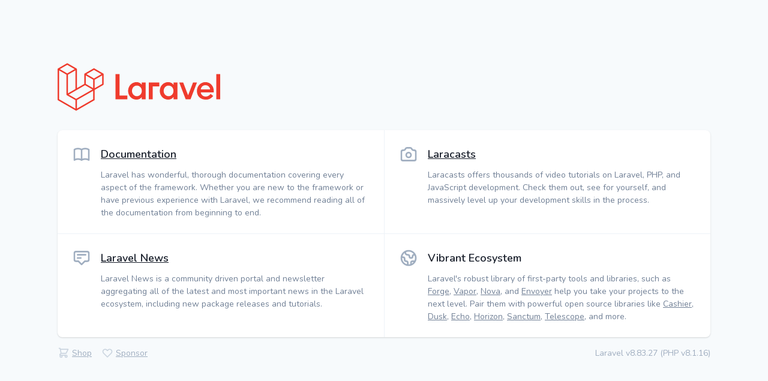

--- FILE ---
content_type: text/html; charset=UTF-8
request_url: http://alphaclub.ir/?attachment_id=430
body_size: 5182
content:
<!DOCTYPE html>
<html lang="fa">
    <head>
        <meta charset="utf-8">
        <meta name="viewport" content="width=device-width, initial-scale=1">

        <title>Laravel</title>

        <!-- Fonts -->
        <link href="https://fonts.googleapis.com/css2?family=Nunito:wght@400;600;700&display=swap" rel="stylesheet">

        <!-- Styles -->
        <style>
            /*! normalize.css v8.0.1 | MIT License | github.com/necolas/normalize.css */html{line-height:1.15;-webkit-text-size-adjust:100%}body{margin:0}a{background-color:transparent}[hidden]{display:none}html{font-family:system-ui,-apple-system,BlinkMacSystemFont,Segoe UI,Roboto,Helvetica Neue,Arial,Noto Sans,sans-serif,Apple Color Emoji,Segoe UI Emoji,Segoe UI Symbol,Noto Color Emoji;line-height:1.5}*,:after,:before{box-sizing:border-box;border:0 solid #e2e8f0}a{color:inherit;text-decoration:inherit}svg,video{display:block;vertical-align:middle}video{max-width:100%;height:auto}.bg-white{--bg-opacity:1;background-color:#fff;background-color:rgba(255,255,255,var(--bg-opacity))}.bg-gray-100{--bg-opacity:1;background-color:#f7fafc;background-color:rgba(247,250,252,var(--bg-opacity))}.border-gray-200{--border-opacity:1;border-color:#edf2f7;border-color:rgba(237,242,247,var(--border-opacity))}.border-t{border-top-width:1px}.flex{display:flex}.grid{display:grid}.hidden{display:none}.items-center{align-items:center}.justify-center{justify-content:center}.font-semibold{font-weight:600}.h-5{height:1.25rem}.h-8{height:2rem}.h-16{height:4rem}.text-sm{font-size:.875rem}.text-lg{font-size:1.125rem}.leading-7{line-height:1.75rem}.mx-auto{margin-left:auto;margin-right:auto}.ml-1{margin-left:.25rem}.mt-2{margin-top:.5rem}.mr-2{margin-right:.5rem}.ml-2{margin-left:.5rem}.mt-4{margin-top:1rem}.ml-4{margin-left:1rem}.mt-8{margin-top:2rem}.ml-12{margin-left:3rem}.-mt-px{margin-top:-1px}.max-w-6xl{max-width:72rem}.min-h-screen{min-height:100vh}.overflow-hidden{overflow:hidden}.p-6{padding:1.5rem}.py-4{padding-top:1rem;padding-bottom:1rem}.px-6{padding-left:1.5rem;padding-right:1.5rem}.pt-8{padding-top:2rem}.fixed{position:fixed}.relative{position:relative}.top-0{top:0}.right-0{right:0}.shadow{box-shadow:0 1px 3px 0 rgba(0,0,0,.1),0 1px 2px 0 rgba(0,0,0,.06)}.text-center{text-align:center}.text-gray-200{--text-opacity:1;color:#edf2f7;color:rgba(237,242,247,var(--text-opacity))}.text-gray-300{--text-opacity:1;color:#e2e8f0;color:rgba(226,232,240,var(--text-opacity))}.text-gray-400{--text-opacity:1;color:#cbd5e0;color:rgba(203,213,224,var(--text-opacity))}.text-gray-500{--text-opacity:1;color:#a0aec0;color:rgba(160,174,192,var(--text-opacity))}.text-gray-600{--text-opacity:1;color:#718096;color:rgba(113,128,150,var(--text-opacity))}.text-gray-700{--text-opacity:1;color:#4a5568;color:rgba(74,85,104,var(--text-opacity))}.text-gray-900{--text-opacity:1;color:#1a202c;color:rgba(26,32,44,var(--text-opacity))}.underline{text-decoration:underline}.antialiased{-webkit-font-smoothing:antialiased;-moz-osx-font-smoothing:grayscale}.w-5{width:1.25rem}.w-8{width:2rem}.w-auto{width:auto}.grid-cols-1{grid-template-columns:repeat(1,minmax(0,1fr))}@media (min-width:640px){.sm\:rounded-lg{border-radius:.5rem}.sm\:block{display:block}.sm\:items-center{align-items:center}.sm\:justify-start{justify-content:flex-start}.sm\:justify-between{justify-content:space-between}.sm\:h-20{height:5rem}.sm\:ml-0{margin-left:0}.sm\:px-6{padding-left:1.5rem;padding-right:1.5rem}.sm\:pt-0{padding-top:0}.sm\:text-left{text-align:left}.sm\:text-right{text-align:right}}@media (min-width:768px){.md\:border-t-0{border-top-width:0}.md\:border-l{border-left-width:1px}.md\:grid-cols-2{grid-template-columns:repeat(2,minmax(0,1fr))}}@media (min-width:1024px){.lg\:px-8{padding-left:2rem;padding-right:2rem}}@media (prefers-color-scheme:dark){.dark\:bg-gray-800{--bg-opacity:1;background-color:#2d3748;background-color:rgba(45,55,72,var(--bg-opacity))}.dark\:bg-gray-900{--bg-opacity:1;background-color:#1a202c;background-color:rgba(26,32,44,var(--bg-opacity))}.dark\:border-gray-700{--border-opacity:1;border-color:#4a5568;border-color:rgba(74,85,104,var(--border-opacity))}.dark\:text-white{--text-opacity:1;color:#fff;color:rgba(255,255,255,var(--text-opacity))}.dark\:text-gray-400{--text-opacity:1;color:#cbd5e0;color:rgba(203,213,224,var(--text-opacity))}.dark\:text-gray-500{--tw-text-opacity:1;color:#6b7280;color:rgba(107,114,128,var(--tw-text-opacity))}}
        </style>

        <style>
            body {
                font-family: 'Nunito', sans-serif;
            }
        </style>
    </head>
    <body class="antialiased">
        <div class="relative flex items-top justify-center min-h-screen bg-gray-100 dark:bg-gray-900 sm:items-center py-4 sm:pt-0">
            
            <div class="max-w-6xl mx-auto sm:px-6 lg:px-8">
                <div class="flex justify-center pt-8 sm:justify-start sm:pt-0">
                    <svg viewBox="0 0 651 192" fill="none" xmlns="http://www.w3.org/2000/svg" class="h-16 w-auto text-gray-700 sm:h-20">
                        <g clip-path="url(#clip0)" fill="#EF3B2D">
                            <path d="M248.032 44.676h-16.466v100.23h47.394v-14.748h-30.928V44.676zM337.091 87.202c-2.101-3.341-5.083-5.965-8.949-7.875-3.865-1.909-7.756-2.864-11.669-2.864-5.062 0-9.69.931-13.89 2.792-4.201 1.861-7.804 4.417-10.811 7.661-3.007 3.246-5.347 6.993-7.016 11.239-1.672 4.249-2.506 8.713-2.506 13.389 0 4.774.834 9.26 2.506 13.459 1.669 4.202 4.009 7.925 7.016 11.169 3.007 3.246 6.609 5.799 10.811 7.66 4.199 1.861 8.828 2.792 13.89 2.792 3.913 0 7.804-.955 11.669-2.863 3.866-1.908 6.849-4.533 8.949-7.875v9.021h15.607V78.182h-15.607v9.02zm-1.431 32.503c-.955 2.578-2.291 4.821-4.009 6.73-1.719 1.91-3.795 3.437-6.229 4.582-2.435 1.146-5.133 1.718-8.091 1.718-2.96 0-5.633-.572-8.019-1.718-2.387-1.146-4.438-2.672-6.156-4.582-1.719-1.909-3.032-4.152-3.938-6.73-.909-2.577-1.36-5.298-1.36-8.161 0-2.864.451-5.585 1.36-8.162.905-2.577 2.219-4.819 3.938-6.729 1.718-1.908 3.77-3.437 6.156-4.582 2.386-1.146 5.059-1.718 8.019-1.718 2.958 0 5.656.572 8.091 1.718 2.434 1.146 4.51 2.674 6.229 4.582 1.718 1.91 3.054 4.152 4.009 6.729.953 2.577 1.432 5.298 1.432 8.162-.001 2.863-.479 5.584-1.432 8.161zM463.954 87.202c-2.101-3.341-5.083-5.965-8.949-7.875-3.865-1.909-7.756-2.864-11.669-2.864-5.062 0-9.69.931-13.89 2.792-4.201 1.861-7.804 4.417-10.811 7.661-3.007 3.246-5.347 6.993-7.016 11.239-1.672 4.249-2.506 8.713-2.506 13.389 0 4.774.834 9.26 2.506 13.459 1.669 4.202 4.009 7.925 7.016 11.169 3.007 3.246 6.609 5.799 10.811 7.66 4.199 1.861 8.828 2.792 13.89 2.792 3.913 0 7.804-.955 11.669-2.863 3.866-1.908 6.849-4.533 8.949-7.875v9.021h15.607V78.182h-15.607v9.02zm-1.432 32.503c-.955 2.578-2.291 4.821-4.009 6.73-1.719 1.91-3.795 3.437-6.229 4.582-2.435 1.146-5.133 1.718-8.091 1.718-2.96 0-5.633-.572-8.019-1.718-2.387-1.146-4.438-2.672-6.156-4.582-1.719-1.909-3.032-4.152-3.938-6.73-.909-2.577-1.36-5.298-1.36-8.161 0-2.864.451-5.585 1.36-8.162.905-2.577 2.219-4.819 3.938-6.729 1.718-1.908 3.77-3.437 6.156-4.582 2.386-1.146 5.059-1.718 8.019-1.718 2.958 0 5.656.572 8.091 1.718 2.434 1.146 4.51 2.674 6.229 4.582 1.718 1.91 3.054 4.152 4.009 6.729.953 2.577 1.432 5.298 1.432 8.162 0 2.863-.479 5.584-1.432 8.161zM650.772 44.676h-15.606v100.23h15.606V44.676zM365.013 144.906h15.607V93.538h26.776V78.182h-42.383v66.724zM542.133 78.182l-19.616 51.096-19.616-51.096h-15.808l25.617 66.724h19.614l25.617-66.724h-15.808zM591.98 76.466c-19.112 0-34.239 15.706-34.239 35.079 0 21.416 14.641 35.079 36.239 35.079 12.088 0 19.806-4.622 29.234-14.688l-10.544-8.158c-.006.008-7.958 10.449-19.832 10.449-13.802 0-19.612-11.127-19.612-16.884h51.777c2.72-22.043-11.772-40.877-33.023-40.877zm-18.713 29.28c.12-1.284 1.917-16.884 18.589-16.884 16.671 0 18.697 15.598 18.813 16.884h-37.402zM184.068 43.892c-.024-.088-.073-.165-.104-.25-.058-.157-.108-.316-.191-.46-.056-.097-.137-.176-.203-.265-.087-.117-.161-.242-.265-.345-.085-.086-.194-.148-.29-.223-.109-.085-.206-.182-.327-.252l-.002-.001-.002-.002-35.648-20.524a2.971 2.971 0 00-2.964 0l-35.647 20.522-.002.002-.002.001c-.121.07-.219.167-.327.252-.096.075-.205.138-.29.223-.103.103-.178.228-.265.345-.066.089-.147.169-.203.265-.083.144-.133.304-.191.46-.031.085-.08.162-.104.25-.067.249-.103.51-.103.776v38.979l-29.706 17.103V24.493a3 3 0 00-.103-.776c-.024-.088-.073-.165-.104-.25-.058-.157-.108-.316-.191-.46-.056-.097-.137-.176-.203-.265-.087-.117-.161-.242-.265-.345-.085-.086-.194-.148-.29-.223-.109-.085-.206-.182-.327-.252l-.002-.001-.002-.002L40.098 1.396a2.971 2.971 0 00-2.964 0L1.487 21.919l-.002.002-.002.001c-.121.07-.219.167-.327.252-.096.075-.205.138-.29.223-.103.103-.178.228-.265.345-.066.089-.147.169-.203.265-.083.144-.133.304-.191.46-.031.085-.08.162-.104.25-.067.249-.103.51-.103.776v122.09c0 1.063.568 2.044 1.489 2.575l71.293 41.045c.156.089.324.143.49.202.078.028.15.074.23.095a2.98 2.98 0 001.524 0c.069-.018.132-.059.2-.083.176-.061.354-.119.519-.214l71.293-41.045a2.971 2.971 0 001.489-2.575v-38.979l34.158-19.666a2.971 2.971 0 001.489-2.575V44.666a3.075 3.075 0 00-.106-.774zM74.255 143.167l-29.648-16.779 31.136-17.926.001-.001 34.164-19.669 29.674 17.084-21.772 12.428-43.555 24.863zm68.329-76.259v33.841l-12.475-7.182-17.231-9.92V49.806l12.475 7.182 17.231 9.92zm2.97-39.335l29.693 17.095-29.693 17.095-29.693-17.095 29.693-17.095zM54.06 114.089l-12.475 7.182V46.733l17.231-9.92 12.475-7.182v74.537l-17.231 9.921zM38.614 7.398l29.693 17.095-29.693 17.095L8.921 24.493 38.614 7.398zM5.938 29.632l12.475 7.182 17.231 9.92v79.676l.001.005-.001.006c0 .114.032.221.045.333.017.146.021.294.059.434l.002.007c.032.117.094.222.14.334.051.124.088.255.156.371a.036.036 0 00.004.009c.061.105.149.191.222.288.081.105.149.22.244.314l.008.01c.084.083.19.142.284.215.106.083.202.178.32.247l.013.005.011.008 34.139 19.321v34.175L5.939 144.867V29.632h-.001zm136.646 115.235l-65.352 37.625V148.31l48.399-27.628 16.953-9.677v33.862zm35.646-61.22l-29.706 17.102V66.908l17.231-9.92 12.475-7.182v33.841z"/>
                        </g>
                    </svg>
                </div>

                <div class="mt-8 bg-white dark:bg-gray-800 overflow-hidden shadow sm:rounded-lg">
                    <div class="grid grid-cols-1 md:grid-cols-2">
                        <div class="p-6">
                            <div class="flex items-center">
                                <svg fill="none" stroke="currentColor" stroke-linecap="round" stroke-linejoin="round" stroke-width="2" viewBox="0 0 24 24" class="w-8 h-8 text-gray-500"><path d="M12 6.253v13m0-13C10.832 5.477 9.246 5 7.5 5S4.168 5.477 3 6.253v13C4.168 18.477 5.754 18 7.5 18s3.332.477 4.5 1.253m0-13C13.168 5.477 14.754 5 16.5 5c1.747 0 3.332.477 4.5 1.253v13C19.832 18.477 18.247 18 16.5 18c-1.746 0-3.332.477-4.5 1.253"></path></svg>
                                <div class="ml-4 text-lg leading-7 font-semibold"><a href="https://laravel.com/docs" class="underline text-gray-900 dark:text-white">Documentation</a></div>
                            </div>

                            <div class="ml-12">
                                <div class="mt-2 text-gray-600 dark:text-gray-400 text-sm">
                                    Laravel has wonderful, thorough documentation covering every aspect of the framework. Whether you are new to the framework or have previous experience with Laravel, we recommend reading all of the documentation from beginning to end.
                                </div>
                            </div>
                        </div>

                        <div class="p-6 border-t border-gray-200 dark:border-gray-700 md:border-t-0 md:border-l">
                            <div class="flex items-center">
                                <svg fill="none" stroke="currentColor" stroke-linecap="round" stroke-linejoin="round" stroke-width="2" viewBox="0 0 24 24" class="w-8 h-8 text-gray-500"><path d="M3 9a2 2 0 012-2h.93a2 2 0 001.664-.89l.812-1.22A2 2 0 0110.07 4h3.86a2 2 0 011.664.89l.812 1.22A2 2 0 0018.07 7H19a2 2 0 012 2v9a2 2 0 01-2 2H5a2 2 0 01-2-2V9z"></path><path d="M15 13a3 3 0 11-6 0 3 3 0 016 0z"></path></svg>
                                <div class="ml-4 text-lg leading-7 font-semibold"><a href="https://laracasts.com" class="underline text-gray-900 dark:text-white">Laracasts</a></div>
                            </div>

                            <div class="ml-12">
                                <div class="mt-2 text-gray-600 dark:text-gray-400 text-sm">
                                    Laracasts offers thousands of video tutorials on Laravel, PHP, and JavaScript development. Check them out, see for yourself, and massively level up your development skills in the process.
                                </div>
                            </div>
                        </div>

                        <div class="p-6 border-t border-gray-200 dark:border-gray-700">
                            <div class="flex items-center">
                                <svg fill="none" stroke="currentColor" stroke-linecap="round" stroke-linejoin="round" stroke-width="2" viewBox="0 0 24 24" class="w-8 h-8 text-gray-500"><path d="M7 8h10M7 12h4m1 8l-4-4H5a2 2 0 01-2-2V6a2 2 0 012-2h14a2 2 0 012 2v8a2 2 0 01-2 2h-3l-4 4z"></path></svg>
                                <div class="ml-4 text-lg leading-7 font-semibold"><a href="https://laravel-news.com/" class="underline text-gray-900 dark:text-white">Laravel News</a></div>
                            </div>

                            <div class="ml-12">
                                <div class="mt-2 text-gray-600 dark:text-gray-400 text-sm">
                                    Laravel News is a community driven portal and newsletter aggregating all of the latest and most important news in the Laravel ecosystem, including new package releases and tutorials.
                                </div>
                            </div>
                        </div>

                        <div class="p-6 border-t border-gray-200 dark:border-gray-700 md:border-l">
                            <div class="flex items-center">
                                <svg fill="none" stroke="currentColor" stroke-linecap="round" stroke-linejoin="round" stroke-width="2" viewBox="0 0 24 24" class="w-8 h-8 text-gray-500"><path d="M3.055 11H5a2 2 0 012 2v1a2 2 0 002 2 2 2 0 012 2v2.945M8 3.935V5.5A2.5 2.5 0 0010.5 8h.5a2 2 0 012 2 2 2 0 104 0 2 2 0 012-2h1.064M15 20.488V18a2 2 0 012-2h3.064M21 12a9 9 0 11-18 0 9 9 0 0118 0z"></path></svg>
                                <div class="ml-4 text-lg leading-7 font-semibold text-gray-900 dark:text-white">Vibrant Ecosystem</div>
                            </div>

                            <div class="ml-12">
                                <div class="mt-2 text-gray-600 dark:text-gray-400 text-sm">
                                    Laravel's robust library of first-party tools and libraries, such as <a href="https://forge.laravel.com" class="underline">Forge</a>, <a href="https://vapor.laravel.com" class="underline">Vapor</a>, <a href="https://nova.laravel.com" class="underline">Nova</a>, and <a href="https://envoyer.io" class="underline">Envoyer</a> help you take your projects to the next level. Pair them with powerful open source libraries like <a href="https://laravel.com/docs/billing" class="underline">Cashier</a>, <a href="https://laravel.com/docs/dusk" class="underline">Dusk</a>, <a href="https://laravel.com/docs/broadcasting" class="underline">Echo</a>, <a href="https://laravel.com/docs/horizon" class="underline">Horizon</a>, <a href="https://laravel.com/docs/sanctum" class="underline">Sanctum</a>, <a href="https://laravel.com/docs/telescope" class="underline">Telescope</a>, and more.
                                </div>
                            </div>
                        </div>
                    </div>
                </div>

                <div class="flex justify-center mt-4 sm:items-center sm:justify-between">
                    <div class="text-center text-sm text-gray-500 sm:text-left">
                        <div class="flex items-center">
                            <svg fill="none" stroke-linecap="round" stroke-linejoin="round" stroke-width="2" viewBox="0 0 24 24" stroke="currentColor" class="-mt-px w-5 h-5 text-gray-400">
                                <path d="M3 3h2l.4 2M7 13h10l4-8H5.4M7 13L5.4 5M7 13l-2.293 2.293c-.63.63-.184 1.707.707 1.707H17m0 0a2 2 0 100 4 2 2 0 000-4zm-8 2a2 2 0 11-4 0 2 2 0 014 0z"></path>
                            </svg>

                            <a href="https://laravel.bigcartel.com" class="ml-1 underline">
                                Shop
                            </a>

                            <svg fill="none" stroke="currentColor" stroke-linecap="round" stroke-linejoin="round" stroke-width="2" viewBox="0 0 24 24" class="ml-4 -mt-px w-5 h-5 text-gray-400">
                                <path d="M4.318 6.318a4.5 4.5 0 000 6.364L12 20.364l7.682-7.682a4.5 4.5 0 00-6.364-6.364L12 7.636l-1.318-1.318a4.5 4.5 0 00-6.364 0z"></path>
                            </svg>

                            <a href="https://github.com/sponsors/taylorotwell" class="ml-1 underline">
                                Sponsor
                            </a>
                        </div>
                    </div>

                    <div class="ml-4 text-center text-sm text-gray-500 sm:text-right sm:ml-0">
                        Laravel v8.83.27 (PHP v8.1.16)
                    </div>
                </div>
            </div>
        </div>
    </body>
</html>
